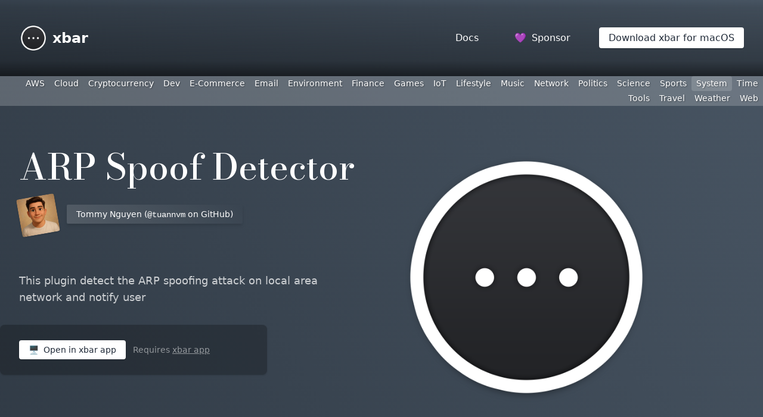

--- FILE ---
content_type: text/html
request_url: https://xbarapp.com/docs/plugins/System/arp-spoof-detector.sh.html
body_size: 3431
content:

<!doctype html>
<html lang='en' style='background: #111;'>
	<head>
		<meta charset='utf-8' />
		<meta name='viewport' content='width=device-width' />
		<meta http-equiv='X-UA-Compatible' content='ie=edge'>
		<title>ARP Spoof Detector in your macOS menu bar</title>
		<link rel='stylesheet' href='/public/css/xbar.css?cb=v2.1.7-beta-44-gc3757f5'>
		<link rel='preconnect' href='https://fonts.gstatic.com'>
		<link rel='preconnect' href='https://fonts.googleapis.com'>
		<link rel='stylesheet' href='https://fonts.googleapis.com/css2?family=Bodoni+Moda:wght@500&display=swap'>
		
	<meta name='description' content='This plugin detect the ARP spoofing attack on local area network and notify user - install xbar for free to get started.'>
	<meta name='author' content='Tuan Nguyen'>
	<meta name='keywords' content='macos,menubar,xbar,bitbar'>
	<meta itemprop='image' content='https://xbarapp.com/docs/plugins/System/arp-spoof-detector.sh.png'>
	<meta itemprop='name' content='ARP Spoof Detector in your macOS menu bar'>
	<meta itemprop='description' content='This plugin detect the ARP spoofing attack on local area network and notify user - install xbar for free to get started.'>
	<meta name='twitter:card' content='summary_large_image'>
	<meta name='twitter:title' content='ARP Spoof Detector in your macOS menu bar'>
	<meta name='twitter:description' content='This plugin detect the ARP spoofing attack on local area network and notify user - install xbar for free to get started.'>
	<meta name='twitter:image' content='https://xbarapp.com/docs/plugins/System/arp-spoof-detector.sh.png'>
	<meta name='twitter:creator' content='matryer'>
	<meta property='og:title' content='ARP Spoof Detector in your macOS menu bar'>
	<meta property='og:description' content='This plugin detect the ARP spoofing attack on local area network and notify user - install xbar for free to get started.'>
	<meta property='og:url' content='https://xbarapp.com/plugins/System/arp-spoof-detector.sh.html'>
	<meta property='og:site_name' content='xbar lets you put anything into your macOS menu bar'>
	<meta property='og:type' content='article'>
	<meta property='og:image' content='https://xbarapp.com/docs/plugins/System/arp-spoof-detector.sh.png'>
	<link rel='apple-touch-icon' sizes='180x180' href='https://xbarapp.com/docs/plugins/System/arp-spoof-detector.sh.png'>
	<link rel='icon' type='image/png' sizes='32x32' href='https://xbarapp.com/docs/plugins/System/arp-spoof-detector.sh.png'>
	<link rel='shortcut icon' href='https://xbarapp.com/docs/plugins/System/arp-spoof-detector.sh.png'>
	<meta name='msapplication-TileColor' content='#0f0c29'>
	<meta name='msapplication-config' content='/public/browserconfig.xml'>
	<meta name='theme-color' content='#0f0c29'>
	<style>
		.code-background {
			background: rgb(255,255,255);
			background: linear-gradient(to right, rgba(255,255,255,0.2) 0%, rgba(255,255,255,0.1) 100%);
		}
		.plugin-app-link {
			margin-left: -32px;
		}
	</style>

		
		<script async defer data-domain="xbarapp.com" src="https://plausible.io/js/plausible.js"></script>
	</head>
	<body>
		<header class='flex flex-col'>
			<div class='container mx-auto'>
				<div class='flex items-center space-x-8 p-8 text-white'>
					<a href='/' class='inline-block py-2 text-2xl flex items-center space-x-2 font-bold'>
						<img alt='xbar logo: a circle with three dots inside it' src='/public/img/xbar-2048.png' style='width:48px;height:48px;' />
						<span>xbar</span>
					</a>
					<div class='flex-grow'></div>
					<div>
						<a href='/docs/index.html' class='text-white px-3 py-2 whitespace-nowrap'>Docs</a>
					</div>
					<div>
						<a 
							target='github'
							href='https://github.com/sponsors/matryer' 
							class='text-white px-4 py-2 whitespace-nowrap'
						><span class='mr-1'>💜</span> Sponsor</a>
					</div>
					<div class='hidden md:block'>
						<a 
							target='github'
							href='/dl' 
							class='rounded bg-white text-gray-800 hover:text-black px-4 py-2 shadow hover:shadow-lg whitespace-nowrap'
						>Download xbar for macOS</a>
					</div>
				</div>
			</div>
		</header>
		<div id='menubar' class='text-white whitespace-nowrap overflow-hidden flex flex-wrap justify-end items-center text-right'>
			
			
				<a 
					
					href='/docs/plugins/AWS.html'
				>
					AWS
				</a>
			
				<a 
					
					href='/docs/plugins/Cloud.html'
				>
					Cloud
				</a>
			
				<a 
					
					href='/docs/plugins/Cryptocurrency.html'
				>
					Cryptocurrency
				</a>
			
				<a 
					
					href='/docs/plugins/Dev.html'
				>
					Dev
				</a>
			
				<a 
					
					href='/docs/plugins/E-Commerce.html'
				>
					E-Commerce
				</a>
			
				<a 
					
					href='/docs/plugins/Email.html'
				>
					Email
				</a>
			
				<a 
					
					href='/docs/plugins/Environment.html'
				>
					Environment
				</a>
			
				<a 
					
					href='/docs/plugins/Finance.html'
				>
					Finance
				</a>
			
				<a 
					
					href='/docs/plugins/Games.html'
				>
					Games
				</a>
			
				<a 
					
					href='/docs/plugins/IoT.html'
				>
					IoT
				</a>
			
				<a 
					
					href='/docs/plugins/Lifestyle.html'
				>
					Lifestyle
				</a>
			
				<a 
					
					href='/docs/plugins/Music.html'
				>
					Music
				</a>
			
				<a 
					
					href='/docs/plugins/Network.html'
				>
					Network
				</a>
			
				<a 
					
					href='/docs/plugins/Politics.html'
				>
					Politics
				</a>
			
				<a 
					
					href='/docs/plugins/Science.html'
				>
					Science
				</a>
			
				<a 
					
					href='/docs/plugins/Sports.html'
				>
					Sports
				</a>
			
				<a 
					 class='rounded selected' 
					href='/docs/plugins/System.html'
				>
					System
				</a>
			
				<a 
					
					href='/docs/plugins/Time.html'
				>
					Time
				</a>
			
				<a 
					
					href='/docs/plugins/Tools.html'
				>
					Tools
				</a>
			
				<a 
					
					href='/docs/plugins/Travel.html'
				>
					Travel
				</a>
			
				<a 
					
					href='/docs/plugins/Weather.html'
				>
					Weather
				</a>
			
				<a 
					
					href='/docs/plugins/Web.html'
				>
					Web
				</a>
			
		</div>
		
	<div class='container mx-auto flex flex-wrap space-x-8 justify-start items-start mt-16'>
		<div class='flex flex-col justify-start'>
			<div class='px-8 py-2 max-w-3xl'>
				<h1 class='fancy-font text-white text-xl md:text-6xl'>ARP Spoof Detector</h1>
			</div>
			<div class='p-8 text-sm'>
				
					
						
							<div class='flex space-x-4 pb-8'>
								<div class='tiny-photo'>
									<a 
										href='/docs/contributors/tuannvm.html'
									>
										<img class='rounded shadow primary' src='https://avatars.githubusercontent.com/u/1461216?v=4'>
									</a>
								</div>
								<div>
									<a 
										href='/docs/contributors/tuannvm.html'
										class='light-background rounded-sm shadow-md px-4 py-2 text-white' 
										style='text-decoration: none;'
									>
										Tommy Nguyen (<code style='color:white;'>@tuannvm</code> on GitHub)
									</a>
								</div>
							</div>
						
					
				
				
					<p class='my-8 text-white opacity-75 text-lg max-w-lg break-word hyphens-auto'>
						This plugin detect the ARP spoofing attack on local area network and notify user
					</p>
				
				<div class='plugin-app-link hidden md:flex items-end p-8 m-8 mb-16 bg-black bg-opacity-25 rounded-lg shadow max-w-md'>
					<div>
						<a 
							href='xbar://app.xbarapp.com/openPlugin?path=System%2farp-spoof-detector.sh'
							class='rounded bg-white text-gray-800 hover:text-black px-4 py-2 shadow hover:shadow-lg whitespace-nowrap'
						><span class='mr-1'>🖥</span> Open in xbar app</a>
					</div>
					<div class='opacity-50 text-sm text-white ml-3'>Requires <a target='github' href='/dl' class='underline'>xbar app</a></div>
				</div>
				
			</div>
		</div>
		<div 
			class='flex flex-col justify-center mb-16'
		>
			<img 
				class='max-w-md w-full'
				src='https://xbarapp.com/docs/plugins/System/arp-spoof-detector.sh.png' 
				alt='Image preview of ARP Spoof Detector plugin.'
				onerror='this.onerror=null;this.src="/public/img/xbar-2048.png";'
			/>
		</div>
	</div>

	
		<div class='code-background text-white p-8 pb-24'>
			<div class='container mx-auto'>
				<div class='flex flex-wrap py-8 space-x-4 justify-end'>
					<div>
						<h2 class='md:text-2xl text-bold'>
							<code>arp-spoof-detector.sh</code>
						</h2>
					</div>
					<div class='flex-grow'></div>
					<div>
						<a class='text-sm text-white hover:text-black hover:bg-white px-4 py-2 rounded' target='github' href='https://github.com/matryer/xbar-plugins/edit/main/System/arp-spoof-detector.sh'>Edit</a>
					</div>
					<div>
						<a class='text-sm text-gray-700 bg-white hover:bg-gray-100 active:text-black px-4 py-2 rounded' target='github' href='https://github.com/matryer/xbar-plugins/blob/main/System/arp-spoof-detector.sh'>Open on GitHub</a>
					</div>
				</div>
				<div>
					<pre class='text-sm whitespace-pre-wrap'><code class='nice-wrapping'>#!/bin/bash

#
# &lt;xbar.title&gt;ARP Spoof Detector&lt;/xbar.title&gt;
# &lt;xbar.version&gt;v1.0&lt;/xbar.version&gt;
# &lt;xbar.author&gt;Tuan Nguyen&lt;/xbar.author&gt;
# &lt;xbar.author.github&gt;tuannvm&lt;/xbar.author.github&gt;
# &lt;xbar.desc&gt;This plugin detect the ARP spoofing attack on local area network and notify user&lt;/xbar.desc&gt;
# &lt;xbar.image&gt;http://i.imgur.com/2jE6g7v.png&lt;/xbar.image&gt;
# &lt;xbar.abouturl&gt;https://github.com/matryer/bitbar-plugins/tree/master/System/arp-spoof-detector.sh&lt;/xbar.abouturl&gt;
#

# check if it&#39;s there any duplicated arp address
duplicated_arp=$(arp -a | awk &#39;{print $4}&#39; | uniq -d)

if [ -z &#34;$duplicated_arp&#34; ];then
    # if not, print OK, no attack on this network
    echo &#34;OK&#34;
else
    # if there&#39;s a duplication, notify the user with the attacker&#39;s IP
    result=$(arp -a | grep &#34;$duplicated_arp&#34; | cut -d&#34;(&#34; -f2 | cut -d&#34;)&#34; -f1 | tail -n 1)
    echo &#34;ATTACK FROM&#34; &#34;$result&#34; &#34;!&#34;
fi</code></pre>
				</div>
			</div>
		</div>
	

		<footer class='container mx-auto text-white text-lg opacity-75 mt-8'>
			<div class='text-center p-16 pb-24'>
				<p>
					<div>
						<a target='github' class='hover:underline hover:text-white' href='https://github.com/matryer/xbar'>GitHub project</a>
						•
						<a target='github' class='hover:underline hover:text-white' href='https://github.com/matryer/xbar-plugins/blob/main/CONTRIBUTING.md'>Writing plugins guide</a>
					</div>
					<div class='mt-8'>
						<a target='github' class='hover:underline' href='https://github.com/matryer/xbar/blob/master/LICENSE.txt'>MIT License</a> • <a target='twitter' class='hover:underline hover:text-white' href='https://twitter.com/matryer'>@matryer</a>
					</div>
					<div class='opacity-50 mt-2 text-sm mt-8'>
						Updated 05 Aug 24 22:10 BST - <code>v2.1.7-beta-44-gc3757f5</code>
					</div>
				</p>
			</div>
		</footer>
	<script defer src="https://static.cloudflareinsights.com/beacon.min.js/vcd15cbe7772f49c399c6a5babf22c1241717689176015" integrity="sha512-ZpsOmlRQV6y907TI0dKBHq9Md29nnaEIPlkf84rnaERnq6zvWvPUqr2ft8M1aS28oN72PdrCzSjY4U6VaAw1EQ==" data-cf-beacon='{"version":"2024.11.0","token":"9e5c24c19128480cafd8854377568de9","r":1,"server_timing":{"name":{"cfCacheStatus":true,"cfEdge":true,"cfExtPri":true,"cfL4":true,"cfOrigin":true,"cfSpeedBrain":true},"location_startswith":null}}' crossorigin="anonymous"></script>
</body>
</html>
